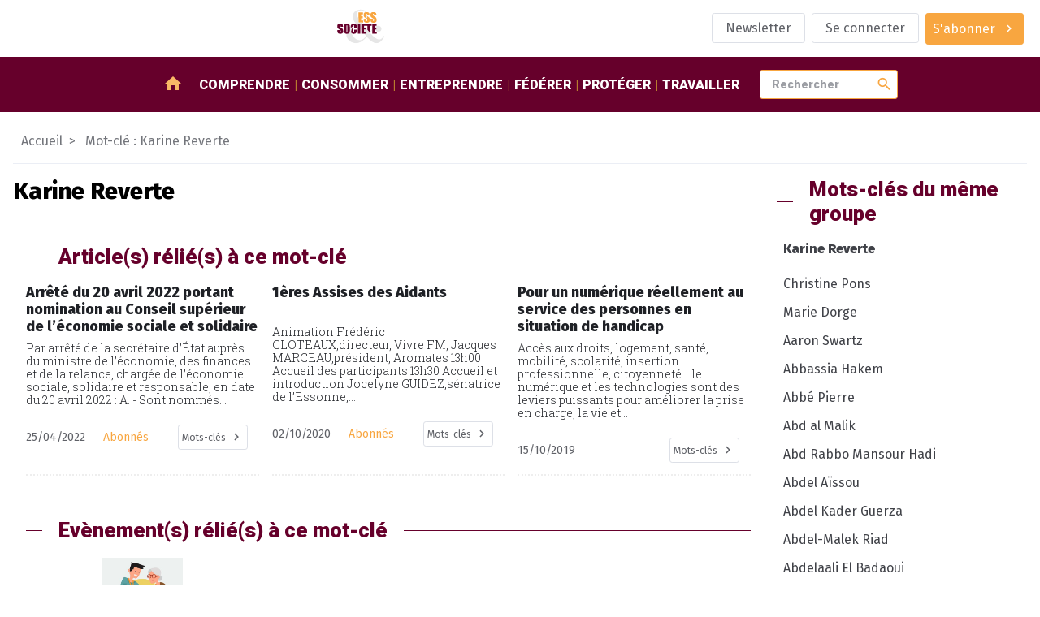

--- FILE ---
content_type: text/html; charset=utf-8
request_url: https://www.ess-et-societe.net/+-Karine-Reverte-+
body_size: 12799
content:
<!DOCTYPE html>

<html dir="ltr" lang="fr">


<head>

    <title>#Karine Reverte - ESS et société, Enjeux et débats</title>
    <link rel="canonical" href="https://www.ess-et-societe.net/+-Karine-Reverte-+" />
    <meta content="Media social et solidaire d&#233;di&#233; &#224; l&#039;&#233;conomie sociale et solidaire en France et dans le monde. Au travers d&#039;un agenda et revues de presse et l&#039;&#233;conomie sociale et solidaire, c&#039;est l&#039;information que vous (...)" name="description"/>
    <meta http-equiv="Content-Type" content="text/html; charset=utf-8" />


<meta name="generator" content="SPIP" />

<meta name="robots" content="index">


<meta name="viewport" content="width=device-width, initial-scale=1">


<meta name="theme-color" content="#fafafa">


<link rel="alternate" type="application/rss+xml" title="Syndiquer tout le site" href="spip.php?page=backend" />


<link rel="stylesheet" href="prive/spip_style.css" type="text/css" media="all" />








<link rel="preconnect" href="https://fonts.googleapis.com"/>
<link rel="preconnect" href="https://fonts.gstatic.com" crossorigin/>
<link href="https://fonts.googleapis.com/css2?family=Fira+Sans:wght@400;800&family=Roboto+Slab:wght@300&family=Roboto:wght@900&display=swap" rel="stylesheet">
<link href="https://fonts.googleapis.com/icon?family=Material+Icons" rel="stylesheet"/>


<link rel="stylesheet" href="squelettes/assets/css/styles.css" type="text/css" media="all" />

<script src="squelettes/assets/js/main.js" defer></script>
<script defer>
  document.querySelectorAll("a[href^='https://www.ess-et-societe.net']").forEach(e => e.attr("target","_blank"));
</script>
</head>

<body class="ess-T-article mot-cle">


<header class="ess-C-header">

    <figure>
        <a href="https://www.ess-et-societe.net">
            <img alt="logo ess" class="ess-O-logo" src="squelettes/assets/img/ESS-logo.svg">
        </a>
    </figure>

    <ul class="ess-O-list">
        
        <li>
            <a href="../../Inscription-a-la-lettre-d-information-hebdomadaire" class="ess-O-btn --phantom">
                <span>Newsletter</span>
            </a>
        </li>
        

        
        <li>
            <a class="ess-O-btn --phantom" rel="nofollow" href="spip.php?page=login-public&amp;target=%2F2013%2F11%2F-AUDIOMETRIC-.html">Se connecter</a>
             
        </li>
        

        

        

        
        <li>
             
            <a class="ess-O-btn --primary --group" href="../../S-abonner-a-ESS-et-Societe">
                <span>S'abonner</span>
                <span class="material-icons">chevron_right</span>
            </a>
        </li>
        

    </ul>

</header>

<section class="ess-C-navbar" id="navbar">

  <a class="ess-O-btn --group --primary" id="open-lateral-nav-button"><span class="material-icons">menu</span></a>
  <figure>
    <a href="https://www.ess-et-societe.net">
      <img alt="logo ess" src="squelettes/assets/img/ESS-logo-nb.svg">
    </a>
  </figure>
  <nav class="ess-O-list">
    <a href="/"><span class="material-icons">home</span></a>
    
    <a href="../../-Comprendre-">Comprendre</a>
    
    <a href="../../-Consommer-">Consommer</a>
    
    <a href="../../-Entreprendre-">Entreprendre</a>
    
    <a href="../../-Federer-">Fédérer</a>
    
    <a href="../../-Proteger-">Protéger</a>
    
    <a href="../../-Travailler-1655-">Travailler</a>
    
  </nav>

  <form class="ess-0-input-group" action="spip.php" method="get">
    <input type="hidden" name="page" value="recherche" />
    <input class="ess-0-input" id="search" name="recherche" placeholder="Rechercher" type="text" value="">
    <button class="material-icons">search</button>
    <span id="autocomplete-list"></span>
  </form>


</section>

<main>


    <nav class="ess-C-filAriane">
        <a href="/">Accueil</a>
        <a>Mot-clé : Karine Reverte</a>
    </nav>

    <section class="ess-O-layout --article">

        <div>
            <!-- Mot-clé sélectionné -->
            <section class="ess-C-article">
                <h1 class="big">Karine Reverte</h1>
                
            </section>

            <!-- articles avec mot-clé en cours -->
            <section class="ess-O-layout ess-C-article-list">
                <h1 class="ess-O-titreSecteur">Article(s) rélié(s) à ce mot-clé</h1>
                
                <!-- debut posts_list pagination: article_relie_mot_cle-->

    
    <a name='paginationarticle_relie_mot_cle' id='paginationarticle_relie_mot_cle' class='pagination_ancre'></a>



    <article>

        <a title="Arr&#234;t&#233; du 20 avril 2022 portant nomination au Conseil sup&#233;rieur de l&#039;&#233;conomie sociale et solidaire" href="Arrete-du-20-avril-2022-portant-nomination-au-Conseil-superieur-de-l-economie-sociale-et-solidaire" >
            

            
            

            <!-- TODO faire en sorte d'avoir 2 lignes max pour le titre pour uniformiser : TEXT ELLIPSYS-->
            <h3>Arrêté du 20 avril 2022 portant nomination au Conseil supérieur de l&#8217;économie sociale et solidaire</h3>

            <p>Par arrêté de la secrétaire d’État auprès du ministre de l’économie, des finances et de la relance, chargée de l’économie sociale, solidaire et responsable, en date du 20 avril 2022 : 

 A. - Sont nommés...</p>

        </a>

        <aside class="ess-O-list">
            <time datetime='2022-04-25 10:00:00'>25/04/2022</time>
            <span>Abonnés</span>
            <div class="dropdown" tabindex="1">
                <i class="db2" tabindex="1"></i>
                <a class="ess-O-btn --phantom --group --small dropbtn"><span>Mots-clés</span><span class="material-icons">chevron_right</span></a>
                <div class="dropdown-content">
                    
                        <a href="+-Promotion-de-l-economie-sociale-et-+">Promotion de l&#8217;économie sociale et solidaire</a>
                    
                        <a href="+-Conseil-superieur-de-l-economie-+">Conseil Supérieur de l&#8217;Economie Sociale et Solidaire (CSESS)</a>
                    
                        <a href="+-Jean-Louis-Bancel-+">Jean Louis Bancel</a>
                    
                        <a href="+-Patrick-Jacquot-+">Patrick Jacquot</a>
                    
                        <a href="+-Hugues-Sibille-+">Hugues Sibille</a>
                    
                        <a href="+-Frederic-Tiberghien-+">Frédéric Tiberghien</a>
                    
                        <a href="+-Caroline-Naett-+">Caroline Naett</a>
                    
                        <a href="+-Christiane-Bouchard-+">Christiane Bouchard</a>
                    
                        <a href="+-Christophe-Chevalier-+">Christophe Chevalier</a>
                    
                        <a href="+-Cible-Cooperative-+">Concerne les coopératives</a>
                    
                        <a href="+-Concerne-les-mutuelles-+">Concerne les mutuelles</a>
                    
                        <a href="+-Elisa-Braley-+">Elisa Braley</a>
                    
                        <a href="+-Fatima-Bellaredj-+">Fatima Bellaredj</a>
                    
                        <a href="+-Hugues-Vidor-+">Hugues Vidor</a>
                    
                        <a href="+-Jerome-Saddier-+">Jérôme Saddier</a>
                    
                        <a href="+-Thimothe-Duverger-+">Thimothé Duverger</a>
                    
                        <a href="+-Patricia-Coler-+">Patricia Coler</a>
                    
                        <a href="+-Denis-Philippe-+">Denis Philippe</a>
                    
                        <a href="+-Marie-Pierre-Le-Breton-+">Marie-Pierre Le Breton</a>
                    
                        <a href="+-Thomas-Boisson-+">Thomas Boisson</a>
                    
                        <a href="+-Cible-Association-+">Concerne les associations</a>
                    
                        <a href="+-Cible-Fondation-+">Concerne les fondations</a>
                    
                        <a href="+-Concerne-les-entreprises-Solidaires-d-Utilite-Sociale-ESUS-+">Concerne les entreprises Solidaires d Utilité Sociale (ESUS)</a>
                    
                        <a href="+-Jonathan-Jeremiasz-+">Jonathan Jérémiasz</a>
                    
                        <a href="+-Lynda-Lahalle-+">Lynda Lahalle</a>
                    
                        <a href="+-Mahel-Coppey-+">Mahel Coppey</a>
                    
                        <a href="+-Abonne-e-s-+">réservé aux abonné.e.s</a>
                    
                        <a href="+-Simon-Thirot-+">Simon Thirot</a>
                    
                        <a href="+-Laure-Delair-+">Laure Delair</a>
                    
                        <a href="+-Francois-Dechy-+">François Dechy</a>
                    
                        <a href="+-Marianne-Faucheux-+">Marianne Faucheux</a>
                    
                        <a href="+-Dominique-Joseph-+">Dominique Joseph</a>
                    
                        <a href="+-Denis-Dementhon-+">Denis Dementhon</a>
                    
                        <a href="+-Karine-Reverte-+">Karine Reverte</a>
                    
                        <a href="+-Annick-Valette-+">Annick Valette</a>
                    
                        <a href="+-Eric-Chenut-+">Eric Chenut</a>
                    
                        <a href="+-Emmanuel-Georges-Michelin-+">Emmanuel-Georges Michelin</a>
                    
                        <a href="+-Pascal-Andrieux-+">Pascal Andrieux</a>
                    
                        <a href="+-Isabelle-Ferrand-+">Isabelle Ferrand</a>
                    
                        <a href="+-Claire-Thoury-+">Claire Thoury</a>
                    
                        <a href="+-Caroline-Neyron-+">Caroline Neyron</a>
                    
                        <a href="+-Brigitte-Schneider-+">Brigitte Schneider</a>
                    
                        <a href="+-Elvire-De-Almeida-+">Elvire De Almeida</a>
                    
                        <a href="+-Valerie-Blanchard-+">Valérie Blanchard</a>
                    
                        <a href="+-Jerome-Narbonne-+">Jérôme Narbonne</a>
                    
                        <a href="+-Francoise-Lareur-+">Françoise Lareur</a>
                    
                        <a href="+-Slimane-Bouraya-+">Slimane Bouraya</a>
                    
                        <a href="+-Gabriella-Martin-+">Gabriella Martin</a>
                    
                        <a href="+-Line-Bobi-+">Line Bobi</a>
                    
                        <a href="+-Zaima-Benachour-+">Zaïma Benachour</a>
                    
                        <a href="+-Isabelle-Herbemont-Dupuy-+">Isabelle Herbemont-Dupuy</a>
                    
                        <a href="+-Frederique-Lelouche-+">Frédérique Lellouche</a>
                    
                        <a href="+-Frederic-Fischbach-+">Frédéric Fischbach</a>
                    
                        <a href="+-Sandy-Penne-+">Sandy Penne</a>
                    
                        <a href="+-Celine-Micouin-+">Céline Micouin</a>
                    
                        <a href="+-Matthieu-Charnelet-+">Matthieu Charnelet</a>
                    
                        <a href="+-David-Morales-+">David Morales</a>
                    
                        <a href="+-Andre-Ducournau-+">André Ducournau</a>
                    
                        <a href="+-Dominique-Joubert-+">Dominique Joubert</a>
                    
                        <a href="+-Emmanuelle-Beyer-+">Emmanuelle Beyer</a>
                    
                        <a href="+-Ben-Amar-Zeghadi-+">Ben Amar Zeghadi</a>
                    
                        <a href="+-Stephane-Neck-+">Stéphane Neck</a>
                    
                        <a href="+-Wilfried-Weynet-+">Wilfried Weynet</a>
                    
                        <a href="+-Rachid-Cherfaoui-+">Rachid Cherfaoui</a>
                    
                        <a href="+-Antonella-Noya-12544-+">Antonella Noya</a>
                    
                        <a href="+-Alain-Israel-+">Alain Israël</a>
                    
                </div>
            </div>
        </aside>

    </article>



    <article>

        <a title=" 1&#232;res Assises des Aidants" href="1eres-Assises-des-Aidants" >
            

            
            

            <!-- TODO faire en sorte d'avoir 2 lignes max pour le titre pour uniformiser : TEXT ELLIPSYS-->
            <h3> 1ères Assises des Aidants</h3>

            <p>Animation Frédéric CLOTEAUX,directeur, Vivre FM, Jacques MARCEAU,président, Aromates 

 13h00 Accueil des participants 

 13h30 Accueil et introduction  Jocelyne GUIDEZ,sénatrice de l’Essonne,...</p>

        </a>

        <aside class="ess-O-list">
            <time datetime='2020-10-02 13:30:00'>02/10/2020</time>
            <span>Abonnés</span>
            <div class="dropdown" tabindex="1">
                <i class="db2" tabindex="1"></i>
                <a class="ess-O-btn --phantom --group --small dropbtn"><span>Mots-clés</span><span class="material-icons">chevron_right</span></a>
                <div class="dropdown-content">
                    
                        <a href="+-Paris-75-+">Paris (75)</a>
                    
                        <a href="+-Region-Ile-de-France-+">Région Ile de France</a>
                    
                        <a href="+-Grand-age-et-aidants-+">Grand âge, aide à domicile et aidants</a>
                    
                        <a href="+-Association-JADE-2256-+">Jeunes AiDants Ensemble (JADE)</a>
                    
                        <a href="+-agendaess-3756-+">Agenda</a>
                    
                        <a href="+-Handeo-4290-+">Handéo</a>
                    
                        <a href="+-Conseil-National-Consultatif-des-+">Conseil National Consultatif des Personnes Handicapées (CNCPH)</a>
                    
                        <a href="+-Caisse-Nationale-d-Assurance-5405-+">Caisse Nationale d Assurance Vieillesse (CNAV)</a>
                    
                        <a href="+-Caisse-nationale-de-solidarite-5595-+">Caisse nationale de solidarité pour l&#8217;autonomie des personnes âgées et des personnes handicapées (CNSA)</a>
                    
                        <a href="+-Organisme-commun-des-institutions-+">Organisme commun des institutions de rente et de prévoyance (OCIRP)</a>
                    
                        <a href="+-Sophie-Cluzel-+">Sophie Cluzel</a>
                    
                        <a href="+-Vivre-FM-+">Vivre FM</a>
                    
                        <a href="+-VYV-+">Groupe VYV</a>
                    
                        <a href="+-Dominique-Gillot-+">Dominique Gillot</a>
                    
                        <a href="+-Abonne-e-s-+">réservé aux abonné.e.s</a>
                    
                        <a href="+-Association-pour-la-Journee-7624-+">Collectif Je t’aide</a>
                    
                        <a href="+-Confederation-Francaise-7771-+">Confédération Française Démocratique du Travail (CFDT)</a>
                    
                        <a href="+-Comite-national-Coordination-7940-+">Comité national Coordination Action Handicap (CCAH)</a>
                    
                        <a href="+-Elisabeth-Borne-+">Elisabeth Borne</a>
                    
                        <a href="+-Brigitte-Bourguignon-+">Brigitte Bourguignon</a>
                    
                        <a href="+-Jocelyne-Guidez-+">Jocelyne Guidez</a>
                    
                        <a href="+-Paris-+">Paris</a>
                    
                        <a href="+-Alliance-professionnelle-Retraite-+">Agirc-Arrco</a>
                    
                        <a href="+-Pierre-Mayeur-+">Pierre Mayeur</a>
                    
                        <a href="+-Karine-Reverte-+">Karine Reverte</a>
                    
                        <a href="+-Julien-Paynot-+">Julien Paynot</a>
                    
                        <a href="+-Marie-Anne-Montchamp-+">Marie-Anne Montchamp</a>
                    
                        <a href="+-Claudie-Kulak-+">Claudie Kulak</a>
                    
                        <a href="+-Frederic-Cloteaux-+">Frédéric Cloteaux</a>
                    
                        <a href="+-Jacques-Marceau-+">Jacques Marceau</a>
                    
                        <a href="+-Klesia-+">Klesia</a>
                    
                        <a href="+-Christian-Schmidt-de-LA-Brelie-+">Christian Schmidt de La Brélie</a>
                    
                        <a href="+-Vincent-Haegele-+">Vincent Haegele</a>
                    
                        <a href="+-Fabienne-Ernoult-+">Fabienne Ernoult</a>
                    
                        <a href="+-Valerie-Bompard-+">Valérie Bompard</a>
                    
                        <a href="+-Elisabeth-Hubert-+">Elisabeth Hubert</a>
                    
                        <a href="+-Scarlett-Lazaric-+">Scarlett Lazaric</a>
                    
                        <a href="+-Mounir-Mokhtari-+">Mounir Mokhtari</a>
                    
                        <a href="+-Amarantha-Bourgeois-+">Amarantha Bourgeois</a>
                    
                        <a href="+-Jocelyne-Cabanal-+">Jocelyne Cabanal</a>
                    
                        <a href="+-Emmanuelle-Lievremont-+">Emmanuelle Lièvremont</a>
                    
                        <a href="+-Marion-Puissant-+">Marion Puissant</a>
                    
                        <a href="+-Christiane-Flouquet-+">Christiane Flouquet</a>
                    
                        <a href="+-Laurent-Nowik-+">Laurent Nowik</a>
                    
                        <a href="+-Axel-Dauchez-+">Axel Dauchez</a>
                    
                        <a href="+-Alain-Villemeur-+">Alain Villemeur</a>
                    
                        <a href="+-Frederique-Decherf-+">Frédérique Decherf</a>
                    
                </div>
            </div>
        </aside>

    </article>



    <article>

        <a title="Pour un num&#233;rique r&#233;ellement au service des personnes en situation de handicap" href="Pour-un-numerique-reellement-au-service-des-personnes-en-situation-de-handicap" >
            

            
            

            <!-- TODO faire en sorte d'avoir 2 lignes max pour le titre pour uniformiser : TEXT ELLIPSYS-->
            <h3>Pour un numérique réellement au service des personnes en situation de handicap</h3>

            <p>Accès aux droits, logement, santé, mobilité, scolarité, insertion professionnelle, citoyenneté… le numérique et les technologies sont des leviers puissants pour améliorer la prise en charge, la vie et...</p>

        </a>

        <aside class="ess-O-list">
            <time datetime='2019-10-15 09:00:00'>15/10/2019</time>
            
            <div class="dropdown" tabindex="1">
                <i class="db2" tabindex="1"></i>
                <a class="ess-O-btn --phantom --group --small dropbtn"><span>Mots-clés</span><span class="material-icons">chevron_right</span></a>
                <div class="dropdown-content">
                    
                        <a href="+-Handicap-physique-et-psychique-+">Handicap et inclusion</a>
                    
                        <a href="+-Internet-Logiciels-libres-Open-+">Numérique</a>
                    
                        <a href="+-Comite-National-Coordination-4722-+">Comité Coordination Action Handicap (CCAH)</a>
                    
                        <a href="+-Simplon-co-+">Simplon.co</a>
                    
                        <a href="+-au-grand-public-+">grand public</a>
                    
                        <a href="+-Karine-Reverte-+">Karine Reverte</a>
                    
                        <a href="+-Frederic-Bardeau-+">Frédéric Bardeau</a>
                    
                </div>
            </div>
        </aside>

    </article>


     
        <nav role="navigation" class="espace-pagination">
            </nav>

<!-- pagination posts_list (3/3) -->

<!-- fin posts_list -->
            </section>

            <!-- rubriques avec mot-clé en cours -->
            <section class="ess-O-layout ess-C-article-list">

                
                
            </section>

            <!-- documents avec mot-clé en cours -->
            <section class="ess-O-layout ess-C-article-list">
                
                
            </section>

            <!-- Evènements avec mot clé en cours contenus -->
            <section class="ess-O-layout ess-C-article-list">
                
                
                    <h1 class="ess-O-titreSecteur">Evènement(s) rélié(s) à ce mot-clé</h1>
                    <a name='pagination_evemots' id='pagination_evemots'></a>
                    
                    <article>

                        <a title=" 1&#232;res Assises des Aidants" href="1eres-Assises-des-Aidants">
                            <figure>
                                <img alt=' 1&#232;res Assises des Aidants' src="IMG/rubon507.jpg?1687777130" width="380" height="380" />
                            </figure>

                            <h3> 1ères Assises des Aidants</h3>

                            <p>Animation Frédéric CLOTEAUX,directeur, Vivre FM, Jacques MARCEAU,président, Aromates 

 13h00 Accueil des participants 

 13h30 Accueil et introduction  Jocelyne GUIDEZ,sénatrice de l’Essonne,...</p>

                        </a>

                        <aside class="ess-O-list">
                            <time datetime='2020-10-02 13:30:00'>6 octobre 2020</time>
                            
                            <div class="dropdown" tabindex="1">
                                   <a class="ess-O-btn --phantom --group --small dropbtn"><span>Mots-clés</span><span class="material-icons">chevron_right</span></a>
                                <div class="dropdown-content">
                                    
                                    <a href="+-Paris-75-+">Paris (75)</a>
                                    
                                    <a href="+-Region-Ile-de-France-+">Région Ile de France</a>
                                    
                                    <a href="+-Grand-age-et-aidants-+">Grand âge, aide à domicile et aidants</a>
                                    
                                    <a href="+-Association-JADE-2256-+">Jeunes AiDants Ensemble (JADE)</a>
                                    
                                    <a href="+-Handeo-4290-+">Handéo</a>
                                    
                                    <a href="+-Conseil-National-Consultatif-des-+">Conseil National Consultatif des Personnes Handicapées (CNCPH)</a>
                                    
                                    <a href="+-Caisse-Nationale-d-Assurance-5405-+">Caisse Nationale d Assurance Vieillesse (CNAV)</a>
                                    
                                    <a href="+-Caisse-nationale-de-solidarite-5595-+">Caisse nationale de solidarité pour l&#8217;autonomie des personnes âgées et des personnes handicapées (CNSA)</a>
                                    
                                    <a href="+-Organisme-commun-des-institutions-+">Organisme commun des institutions de rente et de prévoyance (OCIRP)</a>
                                    
                                    <a href="+-Sophie-Cluzel-+">Sophie Cluzel</a>
                                    
                                    <a href="+-Vivre-FM-+">Vivre FM</a>
                                    
                                    <a href="+-VYV-+">Groupe VYV</a>
                                    
                                    <a href="+-Dominique-Gillot-+">Dominique Gillot</a>
                                    
                                    <a href="+-Abonne-e-s-+">réservé aux abonné.e.s</a>
                                    
                                    <a href="+-Association-pour-la-Journee-7624-+">Collectif Je t’aide</a>
                                    
                                    <a href="+-Confederation-Francaise-7771-+">Confédération Française Démocratique du Travail (CFDT)</a>
                                    
                                    <a href="+-Comite-national-Coordination-7940-+">Comité national Coordination Action Handicap (CCAH)</a>
                                    
                                    <a href="+-Elisabeth-Borne-+">Elisabeth Borne</a>
                                    
                                    <a href="+-Brigitte-Bourguignon-+">Brigitte Bourguignon</a>
                                    
                                    <a href="+-Jocelyne-Guidez-+">Jocelyne Guidez</a>
                                    
                                    <a href="+-Paris-+">Paris</a>
                                    
                                    <a href="+-Alliance-professionnelle-Retraite-+">Agirc-Arrco</a>
                                    
                                    <a href="+-Pierre-Mayeur-+">Pierre Mayeur</a>
                                    
                                    <a href="+-Karine-Reverte-+">Karine Reverte</a>
                                    
                                    <a href="+-Julien-Paynot-+">Julien Paynot</a>
                                    
                                    <a href="+-Marie-Anne-Montchamp-+">Marie-Anne Montchamp</a>
                                    
                                    <a href="+-Claudie-Kulak-+">Claudie Kulak</a>
                                    
                                    <a href="+-Frederic-Cloteaux-+">Frédéric Cloteaux</a>
                                    
                                    <a href="+-Jacques-Marceau-+">Jacques Marceau</a>
                                    
                                    <a href="+-Klesia-+">Klesia</a>
                                    
                                    <a href="+-Christian-Schmidt-de-LA-Brelie-+">Christian Schmidt de La Brélie</a>
                                    
                                    <a href="+-Vincent-Haegele-+">Vincent Haegele</a>
                                    
                                    <a href="+-Fabienne-Ernoult-+">Fabienne Ernoult</a>
                                    
                                    <a href="+-Valerie-Bompard-+">Valérie Bompard</a>
                                    
                                    <a href="+-Elisabeth-Hubert-+">Elisabeth Hubert</a>
                                    
                                    <a href="+-Scarlett-Lazaric-+">Scarlett Lazaric</a>
                                    
                                    <a href="+-Mounir-Mokhtari-+">Mounir Mokhtari</a>
                                    
                                    <a href="+-Amarantha-Bourgeois-+">Amarantha Bourgeois</a>
                                    
                                    <a href="+-Jocelyne-Cabanal-+">Jocelyne Cabanal</a>
                                    
                                    <a href="+-Emmanuelle-Lievremont-+">Emmanuelle Lièvremont</a>
                                    
                                    <a href="+-Marion-Puissant-+">Marion Puissant</a>
                                    
                                    <a href="+-Christiane-Flouquet-+">Christiane Flouquet</a>
                                    
                                    <a href="+-Laurent-Nowik-+">Laurent Nowik</a>
                                    
                                    <a href="+-Axel-Dauchez-+">Axel Dauchez</a>
                                    
                                    <a href="+-Alain-Villemeur-+">Alain Villemeur</a>
                                    
                                    <a href="+-Frederique-Decherf-+">Frédérique Decherf</a>
                                    
                                </div>
                            </div>
                        </aside>

                    </article>
                    
                        <div class="espace-pagination">
                            
                        </div>
                
            </section>

        </div>

        <aside>

            
            <div class="ess-O-titreSecteur"><span>Mots-clés du même groupe</span></div>
            <nav class="ess-O-menu ess-C-rubriqueMenu">
                <ul>
                    <li><a>Karine Reverte</a>
                        
                        <a name='pagination_motscontenus' id='pagination_motscontenus'></a>
                        <ul>
                            
                                <li>
                                    <a title=" Christine Pons" href="+-Christine-Pons-+">
                                     Christine Pons
                                    </a>
                                </li>
                            
                                <li>
                                    <a title=" Marie Dorge" href="+-Marie-Dorge-+">
                                     Marie Dorge
                                    </a>
                                </li>
                            
                                <li>
                                    <a title="Aaron Swartz" href="+-Aaron-Swartz-+">
                                    Aaron Swartz
                                    </a>
                                </li>
                            
                                <li>
                                    <a title="Abbassia Hakem" href="+-Abbassia-Hakem-+">
                                    Abbassia Hakem
                                    </a>
                                </li>
                            
                                <li>
                                    <a title="Abb&#233; Pierre" href="+-Abbe-Pierre-+">
                                    Abbé Pierre
                                    </a>
                                </li>
                            
                                <li>
                                    <a title="Abd al Malik" href="+-Abd-al-Malik-+">
                                    Abd al Malik
                                    </a>
                                </li>
                            
                                <li>
                                    <a title="Abd Rabbo Mansour Hadi" href="+-Abd-Rabbo-Mansour-Hadi-+">
                                    Abd Rabbo Mansour Hadi
                                    </a>
                                </li>
                            
                                <li>
                                    <a title="Abdel A&#239;ssou" href="+-Abdel-Aissou-+">
                                    Abdel Aïssou
                                    </a>
                                </li>
                            
                                <li>
                                    <a title="Abdel Kader Guerza" href="+-Abdel-Kader-Guerza-+">
                                    Abdel Kader Guerza
                                    </a>
                                </li>
                            
                                <li>
                                    <a title="Abdel-Malek Riad" href="+-Abdel-Malek-Riad-+">
                                    Abdel-Malek Riad
                                    </a>
                                </li>
                            
                                <li>
                                    <a title="Abdelaali El Badaoui" href="+-Abdelaali-El-Badaoui-+">
                                    Abdelaali El Badaoui
                                    </a>
                                </li>
                            
                                <li>
                                    <a title="Abdelaali El Badaoui" href="+-Abdelaali-El-Badaoui-19602-+">
                                    Abdelaali El Badaoui
                                    </a>
                                </li>
                            
                                <li>
                                    <a title="Abdelatif Benazzi" href="+-Abdelatif-Benazzi-+">
                                    Abdelatif Benazzi
                                    </a>
                                </li>
                            
                                <li>
                                    <a title="Abdelkader Guellil" href="+-Abdelkader-Guellil-+">
                                    Abdelkader Guellil
                                    </a>
                                </li>
                            
                                <li>
                                    <a title="Abdelsem Ghazi" href="+-Abdelsem-Ghazi-+">
                                    Abdelsem Ghazi
                                    </a>
                                </li>
                            
                                <li>
                                    <a title="Abdou Salam Fall" href="+-Abdou-Salam-Fall-+">
                                    Abdou Salam Fall
                                    </a>
                                </li>
                            
                                <li>
                                    <a title="Abdoulaye Diarra" href="+-Abdoulaye-Diarra-+">
                                    Abdoulaye Diarra
                                    </a>
                                </li>
                            
                                <li>
                                    <a title="Abdulrasheed Alfaqih" href="+-Abdulrasheed-Alfaqih-+">
                                    Abdulrasheed Alfaqih
                                    </a>
                                </li>
                            
                                <li>
                                    <a title="Abeer Alfares" href="+-Abeer-Alfares-+">
                                    Abeer Alfares
                                    </a>
                                </li>
                            
                                <li>
                                    <a title="Abiba Makboul" href="+-Abiba-Makboul-+">
                                    Abiba Makboul
                                    </a>
                                </li>
                            
                        </ul>
                            <div class="espace-pagination">
                                <span
	class="prev disabled"><strong class='on' rel='prev'>&lt;</strong><span
	class='sep'> | </span></span><span
	class="pages"><strong class='on'>1</strong><span
		class='sep'> | </span
		><a href='+-Karine-Reverte-+?debut_motscontenus=20#pagination_motscontenus' class='lien_pagination' rel='nofollow'>2</a><span
		class='sep'> | </span
		><a href='+-Karine-Reverte-+?debut_motscontenus=40#pagination_motscontenus' class='lien_pagination' rel='nofollow'>3</a><span
		class='sep'> | </span
		><a href='+-Karine-Reverte-+?debut_motscontenus=60#pagination_motscontenus' class='lien_pagination' rel='nofollow'>4</a><span
		class='sep'> | </span
		><a href='+-Karine-Reverte-+?debut_motscontenus=80#pagination_motscontenus' class='lien_pagination' rel='nofollow'>5</a><span
		class='sep'> | </span
		><a href='+-Karine-Reverte-+?debut_motscontenus=100#pagination_motscontenus' class='lien_pagination' rel='nofollow'>6</a><span
		class='sep'> | </span
		><a href='+-Karine-Reverte-+?debut_motscontenus=120#pagination_motscontenus' class='lien_pagination' rel='nofollow'>7</a><span
		class='sep'> | </span
		><a href='+-Karine-Reverte-+?debut_motscontenus=140#pagination_motscontenus' class='lien_pagination' rel='nofollow'>8</a><span
		class='sep'> | </span
		><a href='+-Karine-Reverte-+?debut_motscontenus=160#pagination_motscontenus' class='lien_pagination' rel='nofollow'>9</a><span

	class="tbc"><span
	class='sep'> | </span>...<span
	class='sep'> | </span></span><a
	href='+-Karine-Reverte-+?debut_motscontenus=9820#pagination_motscontenus'
	class='lien_pagination'
	rel='nofollow'>492</a></span><span
	class="next"><span class='sep'> | </span><a href='+-Karine-Reverte-+?debut_motscontenus=20#pagination_motscontenus' class='lien_pagination' rel='next'>&gt;</a></span>
                            </div>
                        
                    </li>
                </ul>
            </nav>

            
            
                <div class="ess-O-titreSecteur"><span>Evènements à venir</span></div>
                <a name='pagination_evesommaire' id='pagination_evesommaire'></a>
                <ul class="ess-O-list --vertical ess-C-event-list">
                    
                    <li>
                        <a href="Webinaire-Presentation-des-resultats-de-l-etude-Solitudes-2025" title="Webinaire &#034;Présentation des résultats de l&#039;étude Solitudes&nbsp;(...)">
                            <time datetime="2026-01-13 08:30:00">22 janvier</time>
                            
                            <span>
                                
                                     - Tous les départements / Webinaire
                                
                            </span>
                            
                            <h1>Webinaire "Présentation des résultats de l’étude Solitudes 2025"</h1>
                            <p>Webinaire de présentation des résultats de l’étude Solitudes 2025 - LES LIENS DE PROXIMITÉ : PIVOTS DE LA SOCIABILITÉ. 

Le jeudi 22 janvier 2026 à 9h15 

Plusieurs associations et fondations engagées auprès de personnes en situation d’isolement témoigneront de leur action pour renforcer le lien social.&nbsp;(...)<p>
                        </a>
                    </li>
                    
                    <li>
                        <a href="9e-edition-de-la-Nuit-de-la-Solidarite" title="9e édition de la Nuit de la Solidarité">
                            <time datetime="2025-12-15 08:30:00">22 janvier</time>
                            
                            <span>
                                
                                     - Paris (75)
                                
                            </span>
                            
                            <h1>9e édition de la Nuit de la Solidarité</h1>
                            <p>Paris, la Métropole du Grand Paris et l’Union nationale des centres communaux d’action sociale (Unccas) organiseront conjointement le 22 janvier 2026 la 9e édition de la Nuit de la Solidarité, cette 5e édition pour la Métropole du Grand Paris comptabilise d’ores et déjà 33 communes engagées. Dans un&nbsp;(...)<p>
                        </a>
                    </li>
                    
                    <li>
                        <a href="Colloque-Trouble-du-developpement-intellectuel-et-maladIe-d-alzheImer" title="Colloque &#034;Trouble du développement intellectuel et maladIe&nbsp;(...)">
                            <time datetime="2026-01-07 08:30:00">27 janvier</time>
                            
                            <span>
                                
                                     - Paris (75)
                                
                            </span>
                            
                            <h1>Colloque "Trouble du développement intellectuel et maladIe d’alzheImer"</h1>
                            <p>Un colloque pour mieux comprendre et agir 

Le CREAI Ile-de-France, l’Institut Jérôme Lejeune, Trisomie 21 France et CASIP- OJASOR organisent un colloque sur le thème Penser ensemble Trouble du Développement intellectuel et Maladie d’Alzheimer, comprendre pour mieux accompagner.

Ce colloque se tiendra&nbsp;(...)<p>
                        </a>
                    </li>
                    
                    <li>
                        <a href="Conference-Generosite-la-puissance-d-un-partenariat-fonde-sur-la-confiance" title="Conférence « Générosité : la puissance d&#039;un partenariat fondé sur la&nbsp;(...)">
                            <time datetime="2026-01-20 08:30:00">29 janvier</time>
                            
                            <span>
                                
                                     - Tous les départements / Webinaire
                                
                                     - Rhône (69)
                                
                            </span>
                            
                            <h1>Conférence &#171;&nbsp;Générosité&nbsp;: la puissance d’un partenariat fondé sur la confiance&nbsp;&#187; </h1>
                            <p>Nous avons le plaisir de vous inviter à la conférence «  Générosité  : la puissance d’un partenariat fondé sur la confiance  », organisée conjointement par VADATO et l’Institut français du Monde associatif (IFMA). 

Date : jeudi 29 janvier 2026

Heure : 17h30 - 19h00

Lieu : Escale Solidaire Wilson – Habitat et&nbsp;(...)<p>
                        </a>
                    </li>
                    
                    <li>
                        <a href="Webinaire-Quand-l-investissement-remplace-la-subvention-ou-le-don" title="Webinaire &#034;Quand l&#039;investissement remplace la subvention ou le&nbsp;(...)">
                            <time datetime="2026-01-19 08:30:00">29 janvier</time>
                            
                            <span>
                                
                                     - Tous les départements / Webinaire
                                
                            </span>
                            
                            <h1>Webinaire "Quand l’investissement remplace la subvention ou le don"</h1>
                            <p>Cette nouvelle séance a pour thème "Quand l’investissement remplace la subvention ou le don". 

Le jeudi 29 janvier 2026 - 18h/20h webinaire 

L’investissement à impact porte le récit de faire à la fois du bien et du profit. Issus de la fondation américaine Rockefeller, ces nouveaux mécanismes financiers&nbsp;(...)<p>
                        </a>
                    </li>
                    
                </ul>
                <div class="espace-pagination">
                    <span
	class="prev disabled"><strong class='on' rel='prev'>&lt;</strong><span
	class='sep'> | </span></span><span
	class="pages"><strong class='on'>1</strong><span
		class='sep'> | </span
		><a href='+-Karine-Reverte-+?debut_evesommaire=5#pagination_evesommaire' class='lien_pagination' rel='nofollow'>2</a><span
		class='sep'> | </span
		><a href='+-Karine-Reverte-+?debut_evesommaire=10#pagination_evesommaire' class='lien_pagination' rel='nofollow'>3</a></span><span
	class="next"><span class='sep'> | </span><a href='+-Karine-Reverte-+?debut_evesommaire=5#pagination_evesommaire' class='lien_pagination' rel='next'>&gt;</a></span>
                </div>
            

        </aside>

    </section>

</main>

<footer class="ess-C-footer">

  <section class="ess-C-flux ess-O-list">

    <div class="xsmall">Suivez-nous</div>

    <a href="https://twitter.com/Ressol" target="_blank">
      <img src="squelettes/assets/img/twitter-logo.svg" alt="logo twitter">
    </a>

    <a href="https://www.facebook.com/essetsocietelapage/" target="_blank">
      <img src="squelettes/assets/img/facebook-logo.svg" alt="logo facebook">
    </a>

    <a href="https://www.ess-et-societe.net/spip.php?page=backend&id_rubrique=1" target="_blank">
      <img src="squelettes/assets/img/rss-logo.svg" style="width:30px" alt="logo rssr">
    </a>

    <a href="https://mastodon.social/@ressol" target="_blank">
      <img src="squelettes/assets/img/mastodon-logo.svg" style="width:30px" alt="logo mastodon">
    </a>

    <a href="https://www.pinterest.fr/essetsociete/" target="_blank">
      <img src="squelettes/assets/img/pinterest-logo.svg" style="width:30px" alt="logo pinterest">
    </a>

    <a href="https://www.linkedin.com/company/essetsociete/" target="_blank">
      <img src="squelettes/assets/img/linkedin-logo.svg" style="width:30px" alt="logo linkedin">
    </a>

    <a href="https://diaspora-fr.org/people/6d0eaa40fe7301395a0a7a0e1fe011af" target="_blank">
      <img src="squelettes/assets/img/diaspora-logo.svg" style="width:30px" alt="logo diaspora">
    </a>

    <a href="https://www.instagram.com/essetsociete/" target="_blank">
      <img src="squelettes/assets/img/instagram-logo.svg" style="width:30px" alt="logo instagram">
    </a>

  </section>


  <section class="ess-C-shortcutsList ess-O-list">

    
      

      



        
        <ul>
            <li class="titre">Partenaires</li>

            
              <li><a href="../../Accolade-56625">Accolade</a></li>
            
              <li><a href="../../Mediagraph-56626">Mediagraph</a></li>
            
              <li><a href="../../dotINFRA-56627">dotINFRA</a></li>
            
              <li><a href="../../L-Ouvre-Boites">L&#8217;Ouvre-Boites</a></li>
            
        </ul>
        



      

      
    


  </section>

  <section class="ess-C-signature ess-O-list">

    <a href="../../Mentions-legales-56330">Mentions légales</a>
    <img src="squelettes/assets/img/ESS-logo-nb.svg" alt="logo ESS et SOCIETE">
    <span>&copy; 2023 - ESS & Société</span>

  </section>

</footer>


<section class="ess-C-smart-panel" id="SmartPanel">

  <div class="ess-C-smart-panel__backdrop"></div>

  <div class="ess-C-smart-panel__wrapper">

    <header>

      <a class="ess-O-btn --primary" id="close-lateral-nav-button">
        <i class="material-icons">close</i>
      </a>

    </header>

    <div class="main">



      <nav class="ess-O-menu ess-C-smartMenu">

        <div class="ess-O-list">

           
          <a href="spip.php?page=login-public&amp;target=%2F2013%2F11%2F-AUDIOMETRIC-.html"><span>Se connecter</span></a>
          

           
          <a href="../../S-abonner-a-ESS-et-Societe"><span>S'abonner</span></a>
          

          

          <a href="../../Inscription-a-la-lettre-d-information-hebdomadaire">
              <span>Newsletter</span>
            </a>
          

          

        </div>

        <ul>
          <li><a href="/">Accueil</a></li>
          
          <li><a href="../../-Comprendre-">Comprendre</a>
          
            <ul>
              
              <li><a href="../../-Articles-divers-">Articles divers</a></li>
              
              <li><a href="../../-Ce-qu-en-pensent-les-partis-politiques-">Ce qu&#8217;en pensent les partis politiques&nbsp;?</a></li>
              
              <li><a href="../../-Ce-qui-se-passe-hors-de-la-France-">Ce qui se passe hors de la France</a></li>
              
              <li><a href="../../-Des-textes-de-reference-">Des textes de référence</a></li>
              
              <li><a href="../../-ESS-et-Societe-1393-">ESS et Société</a></li>
              
              <li><a href="../../-Les-incontournables-de-l-economie-sociale-et-solidaire-">Les incontournables de l&#8217;économie sociale et solidaire</a></li>
              
              <li><a href="../../-Livres-de-sur-l-Economie-Sociale-et-Solidaire-">Livres de / sur l&#8217;Economie Sociale et Solidaire</a></li>
              
              <li><a href="../../-Ministeres-">Ministères</a></li>
              
              <li><a href="../../-Presse-media-et-communication-">Presse, média et communication</a></li>
              
              <li><a href="../../-Revue-de-presse-">Revue de presse</a></li>
              
            </ul>
          
          </li>
          
          <li><a href="../../-Consommer-">Consommer</a>
          
            <ul>
              
              <li><a href="../../-Activites-bancaires-de-credit-et-">Activités bancaires, de crédit et de prêt</a></li>
              
              <li><a href="../../-Agriculture-et-produits-biologiques-">Agriculture et produits biologiques</a></li>
              
              <li><a href="../../-Activites-culturelles-et-artistiques-">Arts et culture</a></li>
              
              <li><a href="../../-Commerce-responsable-">Commerce responsable et circuits courts</a></li>
              
              <li><a href="../../-Economie-circulaire-">Economie circulaire</a></li>
              
              <li><a href="../../-Energies-alternatives,645-">Energies alternatives</a></li>
              
              <li><a href="../../-Formation-Enseignement,1155-">Formation</a></li>
              
              <li><a href="../../-Internet-Logiciels-Libres-Open-source-Collaboratif-">Internet / Logiciels Libres / Open-source / Collaboratif</a></li>
              
              <li><a href="../../-Tourisme-social-et-solidaire-">Tourisme social et solidaire</a></li>
              
              <li><a href="../../-Transports-et-logistique-">Transports et logistique</a></li>
              
            </ul>
          
          </li>
          
          <li><a href="../../-Entreprendre-">Entreprendre</a>
          
            <ul>
              
              <li><a href="../../-Autres-activites-de-production-de-">Autres activités de production, de distribution et de consommation</a></li>
              
              <li><a href="../../-Batiment-Construction-Travaux-publiques-">Batiment / Construction / Travaux publiques</a></li>
              
              <li><a href="../../-Developpement-local-et-territorial-">Développement local et territorial</a></li>
              
              <li><a href="../../-Financements-">Financements des acteurs</a></li>
              
              <li><a href="../../-Ingenierie-et-accompagnement-">Ingenierie et accompagnement</a></li>
              
              <li><a href="../../-Emploi-ressources-humaines-667-">Insertion et création d&#8217;activités</a></li>
              
              <li><a href="../../-Les-reseaux-sociaux-dans-l-">Les réseaux sociaux dans l&#8217;économie Solidaire et Sociale&nbsp;: ce que pensent les acteurs</a></li>
              
            </ul>
          
          </li>
          
          <li><a href="../../-Federer-">Fédérer</a>
          
            <ul>
              
              <li><a href="../../-Alliance-cooperative-internationale-">Alliance coopérative internationale</a></li>
              
              <li><a href="../../-Association-des-Assureurs-Mutualistes-AAM-Ex-GEMA-">Association des Assureurs Mutualistes (AAM, Ex GEMA)</a></li>
              
              <li><a href="../../-Association-Nationale-des-Tiers-Lieux-1806-">Association Nationale des Tiers-Lieux (ANTL)</a></li>
              
              <li><a href="../../-Centre-Francais-des-Fondations-501-">Centre Français des Fondations</a></li>
              
              <li><a href="../../-Centre-International-de-Recherches-326-">Centre International de Recherches et d&#8217;Information sur l&#8217;Economie Publique, Sociale et Coopérative (CIRIEC)</a></li>
              
              <li><a href="../../-Centre-technique-des-Institutions-de-Prevoyance-">Centre technique des Institutions de Prévoyance</a></li>
              
              <li><a href="../../-Coalition-internationale-de-l-economie-sociale-et-solidaire-CIESS-">Coalition internationale de l&#8217;économie sociale et solidaire (CIESS)</a></li>
              
              <li><a href="../../-Comite-national-de-liaison-des-Regies-de-quartier-">Comité National de Liaison des Régies de Quartier (CNLRQ)</a></li>
              
              <li><a href="../../-Comite-National-Olympique-et-961-">Comité National Olympique et Sportif Français (CNOSF)</a></li>
              
              <li><a href="../../-Commerce-Equitable-France-Ex-">Commerce Equitable France</a></li>
              
              <li><a href="../../-Confederation-Europeenne-des-521-">Confédération Européenne des Coopératives de Production et de Travail Associé, des Coopératives Sociales et des Entreprises Participatives (CECOP)</a></li>
              
              <li><a href="../../-Confederation-Generale-des-SCOP-184-">Confédération Générale des SCOP</a></li>
              
              <li><a href="../../-Confederation-Nationale-des-Radios-Associatives-CNRA-">Confédération Nationale des Radios Associatives (CNRA)</a></li>
              
              <li><a href="../../-Conseil-des-Entreprises-Employeurs-153-">Conseil des Entreprises, Employeurs et Groupements de l´Ã‰conomie Sociale</a></li>
              
              <li><a href="../../-Conseil-national-des-chambres-203-">Conseil national des chambres régionales de l&#8217;économie sociale et solidaire</a></li>
              
              <li><a href="../../-Cooperation-Maritime,990-">Coopération Maritime</a></li>
              
              <li><a href="../../-Cooperatives-Europe,947-">Coopératives Europe</a></li>
              
              <li><a href="../../-Cooperer-pour-entreprendre-1263-">Coopérer pour entreprendre</a></li>
              
              <li><a href="../../-CoopEst,956-">CoopEst</a></li>
              
              <li><a href="../../-CoopFr-Groupement-National-de-la-212-">CoopFr</a></li>
              
              <li><a href="../../-Les-rencontres-du-Mont-Blanc,883-">ESS Forum International (Ex&nbsp;: Les rencontres du Mont Blanc)</a></li>
              
              <li><a href="../../-ESS-France-Chambre-francaise-de-l%C2%B4economie-sociale-et-solidaire-">ESS France (Chambre française de l´économie sociale et solidaire)</a></li>
              
              <li><a href="../../-FAIR-Ex-Finansol-">FAIR (Ex Finansol)</a></li>
              
              <li><a href="../../-Federation-ces-Cooperative-Alimentaires-Autogerees-Fede-Coop-">Fédération ces Coopérative Alimentaires Autogérées (Fédé-Coop)</a></li>
              
              <li><a href="../../-Federation-des-Acteurs-de-la-Solidarite-FAS-ex-FNARS-">Fédération des Acteurs de la Solidarité (FAS)</a></li>
              
              <li><a href="../../-Federation-des-CAE-1771-">Fédération des CAE</a></li>
              
              <li><a href="../../-Federation-des-Cigales-280-">Fédération des Cigales</a></li>
              
              <li><a href="../../-Federation-des-Cooperatives-Funeraires-Francaises-">Fédération des Coopératives Funéraires Françaises (FC2F)</a></li>
              
              <li><a href="../../-Federation-des-entreprises-d%C2%B4insertion-">Fédération des entreprises d´insertion (FEI)</a></li>
              
              <li><a href="../../-Federation-des-Mutuelles-de-France-415-">Fédération des Mutuelles de France</a></li>
              
              <li><a href="../../-Federation-Diversite-Proximite-1385-">Fédération Diversité Proximité Mutualiste (FDPM)</a></li>
              
              <li><a href="../../-Federation-du-Commerce-Cooperatif-et-Associe-">Fédération du Commerce Coopératif et Associé</a></li>
              
              <li><a href="../../-Federation-francaise-des-artisans-cooperateurs-du-batiment-FFACB-">Fédération française des artisans coopérateurs du bâtiment (FFACB)</a></li>
              
              <li><a href="../../-Federation-Francaise-des-Cooperatives-et-Groupements-d%C2%B4Artisans-FFCGA-">Fédération Française des Coopératives et Groupements d´Artisans (FFCGA)</a></li>
              
              <li><a href="../../-Federation-Nationale-de-la-Mutualite-Francaise-">Fédération Nationale de la Mutualité Française</a></li>
              
              <li><a href="../../-Federation-Nationale-des-436-">Fédération Nationale des Coopératives d&#8217;Utilisation de Matériel Agricole</a></li>
              
              <li><a href="../../-Federation-Nationale-des,917-">Fédération Nationale des Coopératives de Consommateurs (FNCC)</a></li>
              
              <li><a href="../../-Federation-Nationale-des-societes-Cooperatives-H-L-M-">Fédération Nationale des sociétés Coopératives H.L.M.</a></li>
              
              <li><a href="../../-Federation-Nationale-Independante-des-Mutuelles-FNIM-">Fédération Nationale Indépendante des Mutuelles (FNIM)</a></li>
              
              <li><a href="../../-Fondation-de-France-350-">Fondation de France</a></li>
              
              <li><a href="../../-Fondation-de-l-Avenir-1271-">Fondation de l&#8217;Avenir</a></li>
              
              <li><a href="../../-Forum-Mondial-de-l-Economie-Sociale-Global-Social-Economy-Forum-GSEF-">Forum Mondial de l&#8217;Economie Sociale (Global Social Economy Forum / GSEF)</a></li>
              
              <li><a href="../../-France-Benevolat-432-">France Bénévolat</a></li>
              
              <li><a href="../../-France-Groupements-1465-">France Groupements</a></li>
              
              <li><a href="../../-French-Impact-1644-">French Impact</a></li>
              
              <li><a href="../../-IMPACT-France-Ex-Mouvement-des-entrepreneurs-sociaux-Mouves-">IMPACT France (Ex Mouvement des entrepreneurs sociaux, Mouves)</a></li>
              
              <li><a href="../../-Institut-de-Cooperation-Sociale-Internationale-">Institut de Coopération Sociale Internationale</a></li>
              
              <li><a href="../../-Institut-de-l-Economie-Sociale-647-">Institut de l&#8217;Economie Sociale</a></li>
              
              <li><a href="../../-Inter-reseau-SCIC-185-">Inter réseau SCIC</a></li>
              
              <li><a href="../../-La-Cooperation-Agricole-Ex-Coop-de-France-">La Coopération Agricole (Ex Coop de France)</a></li>
              
              <li><a href="../../-La-Ligue-de-l-Enseignement-244-">La Ligue de l&#8217;Enseignement</a></li>
              
              <li><a href="../../-Le-mouvement-associatif-Ex-">Le mouvement associatif</a></li>
              
              <li><a href="../../-Les-Acteurs-du-logement-d-insertion-">Les Acteurs du logement d’insertion (ALI)</a></li>
              
              <li><a href="../../-Les-Assises-de-la-Cooperation-et-du-Mutualisme-1866-">Les Assises de la Coopération et du Mutualisme</a></li>
              
              <li><a href="../../-Les-Licoornes-1683-">Les Licoornes</a></li>
              
              <li><a href="../../-Les-representations-et-acteurs-">Les représentations et acteurs territoriaux de l&#8217;Economie Sociale</a></li>
              
              <li><a href="../../-Mouvement-des-entreprises-ecologiques-sociales-et-solidaires-Mouvess-">Mouvement des entreprises écologiques, sociales et solidaires (Mouvess)</a></li>
              
              <li><a href="../../-Mouvement-des-Poles-territoriaux-de-cooperation-economique-PTCE-">Mouvement des Pôles territoriaux de coopération économique (PTCE)</a></li>
              
              <li><a href="../../-Mouvement-pour-l-economie-819-">Mouvement pour l&#8217;économie solidaire</a></li>
              
              <li><a href="../../-Mouvement-pour-le-Developpement-485-">Mouvement pour le Développement Solidaire</a></li>
              
              <li><a href="../../-Office-Central-de-la-Cooperation-a-l-Ecole-OCCE-">Office Central de la Coopération à l&#8217;Ecole (OCCE)</a></li>
              
              <li><a href="../../-Organisation-des-cooperatives-d-1248-">Organisation des coopératives d&#8217;achats pour les artisans du bâtiment (ORCAB)</a></li>
              
              <li><a href="../../-Pole-europeen-des-fondations-de-l-economie-sociale,1153-">Pôle européen des fondations de l´économie sociale</a></li>
              
              <li><a href="../../-Reseau-d-Echanges-de-Services-aux-289-">Réseau d&#8217;Echanges de Services aux Associations du pays de Morlaix</a></li>
              
              <li><a href="../../-Reseau-des-collectivites-Territoriales-pour-une-Economie-Solidaire-RTES-">Réseau des collectivités Territoriales pour une Economie Solidaire (RTES)</a></li>
              
              <li><a href="../../-Reseau-Intercontinental-de-Promotion-de-l-Economie-Sociale-Solidaire-d-Europe-RIPESS-">Réseau Intercontinental de Promotion de l&#8217;Economie Sociale Solidaire d&#8217;Europe (RIPESS)</a></li>
              
              <li><a href="../../-Social-Economy-Europe-1626-">Social Economy Europe</a></li>
              
              <li><a href="../../-Solecopedia,979-">Solecopedia</a></li>
              
              <li><a href="../../-Synadis-bio-1460-">Synadis bio</a></li>
              
              <li><a href="../../-Union-de-la-Cooperation-Forestiere-Francaise-UCFF-">Union de la Coopération Forestière Française (UCFF)</a></li>
              
              <li><a href="../../-Union-Francaise-des-cooperatives-">Union Française des coopératives Artisanales de Construction (UFCAC)</a></li>
              
              <li><a href="../../-Union-Nationale-des-Assocations-de-Tourisme-et-de-Plein-Air-">Union Nationale des Assocations de Tourisme et de Plein Air</a></li>
              
              <li><a href="../../-Union-Nationale-des-Associations-Familiales-">Union Nationale des Associations Familiales</a></li>
              
              <li><a href="../../-Union-nationale-des-organismes-">Union nationale des organismes faisant appel à la générosité du public</a></li>
              
              <li><a href="../../-Union-Nationale-Interfederale-des-Oeuvres-et-organismes-Sanitaires-et-Sociaux-UNIOPSS-">Union Nationale Interfédérale des Oeuvres et organismes Sanitaires et Sociaux (UNIOPSS)</a></li>
              
              <li><a href="../../-Union-nationale-pour-l-habitat-des-jeunes-UNHAJ-">Union nationale pour l’habitat des jeunes (UNHAJ)</a></li>
              
            </ul>
          
          </li>
          
          <li><a href="../../-Proteger-">Protéger</a>
          
            <ul>
              
              <li><a href="../../-Education-populaire-citoyennete-673-">Citoyenneté et sport</a></li>
              
              <li><a href="../../-Environnement-dev-durable-OGM-">Développement Durable et environnement</a></li>
              
              <li><a href="../../-Prestations-et-services-a-la-">Grand âge, aide à domicile et aidants</a></li>
              
              <li><a href="../../-Handicap-">Handicap et inclusion</a></li>
              
              <li><a href="../../-Logement-et-Hebergement-social-">Hébergement</a></li>
              
              <li><a href="../../-Assurance-sante-et-prevoyance-">Mutuelles santé et d&#8217;assurance</a></li>
              
              <li><a href="../../-Plaidoyers-">Plaidoyers</a></li>
              
              <li><a href="../../-Sante-social-solidarite-nationale-">Santé et social</a></li>
              
              <li><a href="../../-Solidarite-Internationale-">Solidarité Internationale</a></li>
              
            </ul>
          
          </li>
          
          <li><a href="../../-Travailler-1655-">Travailler</a>
          
            <ul>
              
              <li><a href="../../-Acteurs-de-l-emploi-et-du-travail-">Associations professionnelles</a></li>
              
              <li><a href="../../-Chomage-recrutement-employabilite-">Chômage, recrutement, employabilité</a></li>
              
              <li><a href="../../-Confederation-paysanne-1481-">Confédération paysanne</a></li>
              
              <li><a href="../../-Conflit-greve-mobilisation-">Conflit, grève, mobilisation</a></li>
              
              <li><a href="../../-Contrat-de-travail-rupture-reglementation-licenciement-">Contrat de travail, rupture, réglementation, licenciement</a></li>
              
              <li><a href="../../-Formation-orientation-parcours-">Formation, orientation, parcours</a></li>
              
              <li><a href="../../-L-emploi-dans-l-economie-sociale-1238-">L&#8217;emploi dans l&#8217;économie sociale et solidaire&nbsp;: ce que pensent les acteurs du secteur&nbsp;! </a></li>
              
              <li><a href="../../-Livres-sur-l-emploi-le-travail-les-acteurs-">Livres sur l&#8217;emploi, le travail, les acteurs</a></li>
              
              <li><a href="../../-Ministere-du-travail-1476-">Ministère du travail</a></li>
              
              <li><a href="../../-Operateurs-de-competences-OCPO-">Opérateurs de compétences (OCPO)</a></li>
              
              <li><a href="../../-Management-conditions-et-organisation-du-travail-">Organisation du travail</a></li>
              
              <li><a href="../../-Protection-sociale-">Protection sociale</a></li>
              
              <li><a href="../../-Salaires-traitements-oeuvres-sociales-et-culturelles-indemnisations-">Revenus et pouvoir d’achat</a></li>
              
              <li><a href="../../-Responsabilite-societale-des-entreprises-Investissement-socialement-responsable-">RSE / ISR</a></li>
              
              <li><a href="../../-Syndicats-d-employeurs-1451-">Syndicats d&#8217;employeurs</a></li>
              
              <li><a href="../../-Syndicats-de-salaries-1452-">Syndicats de salariés</a></li>
              
            </ul>
          
          </li>
          

        </ul>
      </nav>

    </div>

    <footer></footer>

  </div>

</section>


</body>



</html>


--- FILE ---
content_type: image/svg+xml
request_url: https://www.ess-et-societe.net/squelettes/assets/img/facebook-logo.svg
body_size: 806
content:
<svg clip-rule="evenodd" fill-rule="evenodd" viewBox="0 0 560 400" xmlns="http://www.w3.org/2000/svg"><path d="m410.096 200.048c0-71.818-58.23-130.048-130.048-130.048s-130.048 58.23-130.048 130.048c0 64.905 47.55 118.709 109.73 128.476v-90.875h-33.029v-37.601h33.029v-28.658c0-32.59 19.422-50.604 49.122-50.604 14.228 0 29.115 2.542 29.115 2.542v32.005h-16.405c-16.148 0-21.196 10.022-21.196 20.318v24.396h36.064l-5.761 37.601h-30.304v90.875c62.18-9.749 109.73-63.553 109.73-128.476z" fill="#1977f3"/><path d="m330.67 237.648 5.761-37.601h-36.064v-24.396c0-10.278 5.029-20.318 21.196-20.318h16.405v-32.005s-14.886-2.542-29.115-2.542c-29.7 0-49.122 17.996-49.122 50.604v28.658h-33.029v37.601h33.029v90.875c6.62 1.041 13.405 1.572 20.318 1.572s13.698-.549 20.318-1.572v-90.875h30.304z" fill="#fefefe"/></svg>